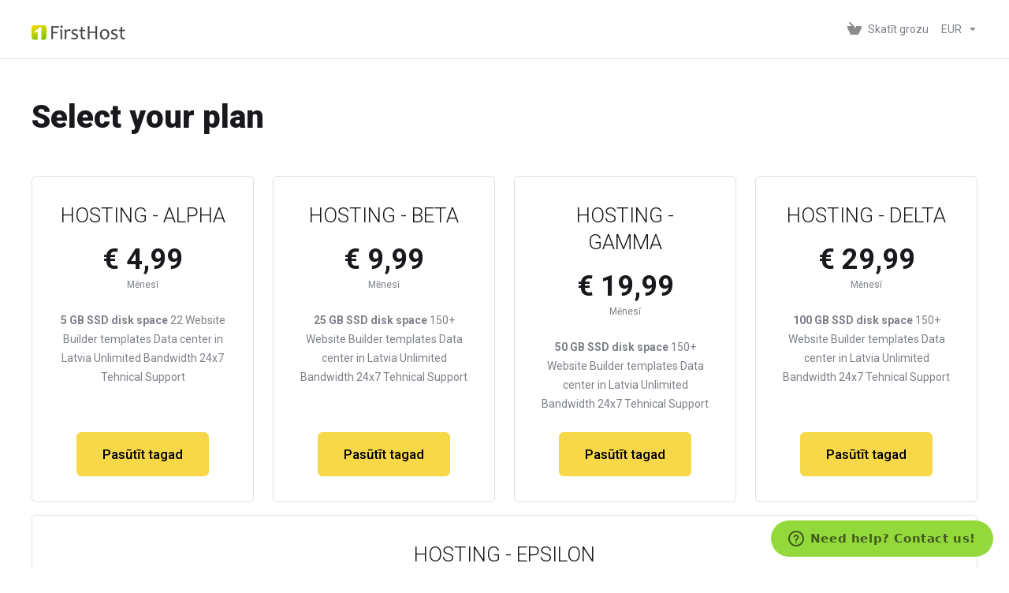

--- FILE ---
content_type: image/svg+xml
request_url: https://my.firsthost.lv/templates/lagom2/assets/img/flags/latvian.svg
body_size: -218
content:
<svg xmlns="http://www.w3.org/2000/svg" width="1200" height="800">
<path fill="#9D2235" d="M0 0h1200v600H0"/>
<path fill="#FFF" d="M0 240h1200v120H0"/>
</svg>
